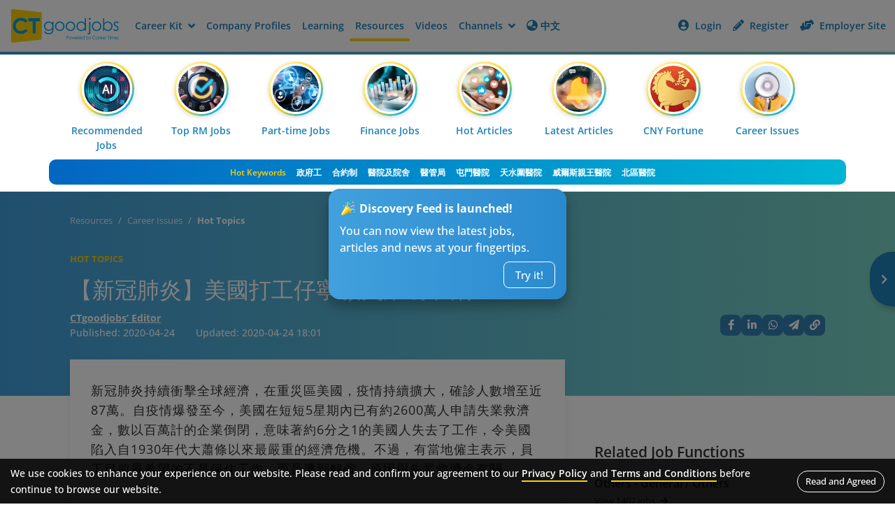

--- FILE ---
content_type: text/html; charset=utf-8
request_url: https://resources.ctgoodjobs.hk/article/27588/%EF%BF%BD%EF%BF%BD%EF%BF%BD%EF%BF%BD%EF%BF%BD%EF%BF%BD%EF%BF%BD%EF%BF%BD%EF%BF%BD%EF%BF%BD%EF%BF%BD%EF%BF%BD-%EF%BF%BD%EF%BF%BD%EF%BF%BD%EF%BF%BD%EF%BF%BD%EF%BF%BD%EF%BF%BD%EF%BF%BD%EF%BF%BD%EF%BF%BD%EF%BF%BD%EF%BF%BD%EF%BF%BD%EF%BF%BD%EF%BF%BD%EF%BF%BD%EF%BF%BD%EF%BF%BD%EF%BF%BD%EF%BF%BD%EF%BF%BD%EF%BF%BD%EF%BF%BD%EF%BF%BD%EF%BF%BD%EF%BF%BD%EF%BF%BD-%EF%BF%BD%EF%BF%BD%EF%BF%BD%EF%BF%BD%EF%BF%BD%EF%BF%BD%EF%BF%BD%EF%BF%BD%EF%BF%BD
body_size: 3870
content:
<!doctype html><html lang="zh-HK"><head><meta http-equiv="Content-Type" content="text/html; charset=utf-8"/><meta http-equiv="X-UA-Compatible" content="IE=edge"/><meta name="viewport" content="width=device-width,initial-scale=1"/><meta name="format-detection" content="telephone=no"/><meta name="referrer" content="no-referrer-when-downgrade"/><meta name="title" content="【新冠肺炎】美國打工仔寧願失業 原因係… "/><meta name="description" content="新冠肺炎持續衝擊全球經濟，在重災區美國，疫情持續擴大，確診人數增至近87萬。自疫情爆發至今，美國在短短5星期內已有約2600萬人申請失業救濟金，數以百萬計的企業倒閉，意味著約6分之1的美國人失去了工作，令美國陷入自1930年代大蕭條以來最嚴重的經濟危機。不過，有當地僱主表示，員工目前最希望的不是保住工作，而是遭到解僱，原因與失業救濟金有關。"/><meta property="og:title" content="【新冠肺炎】美國打工仔寧願失業 原因係… "/><meta property="og:description" content="新冠肺炎持續衝擊全球經濟，在重災區美國，疫情持續擴大，確診人數增至近87萬。自疫情爆發至今，美國在短短5星期內已有約2600萬人申請失業救濟金，數以百萬計的企業倒閉，意味著約6分之1的美國人失去了工作，令美國陷入自1930年代大蕭條以來最嚴重的經濟危機。不過，有當地僱主表示，員工目前最希望的不是保住工作，而是遭到解僱，原因與失業救濟金有關。"/><meta property="og:image" content="https://res03.ctgoodjobs.hk/images/resources/article/listing/L/945142317.png"/><meta property="og:url" content="https://resources.ctgoodjobs.hk/article/27588/新冠肺炎-美國打工仔寧願失業-原因係"/><meta name="robots" content="max-image-preview:large" /><meta property="og:type" content="article" /><meta property="og:site_name" content="CTgoodjobs" /><meta property="fb:pages" content="62727152476"/><meta name="publisher" content="CTgoodjobs"/><meta name="author" content="CTgoodjobs"/><link rel="canonical" href="https://resources.ctgoodjobs.hk/article/27588/%e6%96%b0%e5%86%a0%e8%82%ba%e7%82%8e-%e7%be%8e%e5%9c%8b%e6%89%93%e5%b7%a5%e4%bb%94%e5%af%a7%e9%a1%98%e5%a4%b1%e6%a5%ad-%e5%8e%9f%e5%9b%a0%e4%bf%82"/><title>【新冠肺炎】美國打工仔寧願失業 原因係… </title><link rel="icon" href="/favicon.ico"/><link rel="preconnect" href="https://fonts.googleapis.com"><link rel="preconnect" href="https://fonts.gstatic.com" crossorigin><link href="/css/ct-main.css?_v1768597908617" rel="stylesheet"/><link href="/css/ct-article-detail.css?_v1768597908617" rel="stylesheet" /><script type="application/ld+json">{"@context":"http://schema.org","@type":"NewsArticle","headline":"【新冠肺炎】美國打工仔寧願失業 原因係… ","name":"【新冠肺炎】美國打工仔寧願失業 原因係… ","mainEntityOfPage":"https://resources.ctgoodjobs.hk/article/27588/%e6%96%b0%e5%86%a0%e8%82%ba%e7%82%8e-%e7%be%8e%e5%9c%8b%e6%89%93%e5%b7%a5%e4%bb%94%e5%af%a7%e9%a1%98%e5%a4%b1%e6%a5%ad-%e5%8e%9f%e5%9b%a0%e4%bf%82","publisher":{"@type":"Organization","name":"CTgoodjobs","url":"https://www.ctgoodjobs.hk","logo":{"@type":"ImageObject","width":308,"height":96,"url":"https://res03.ctgoodjobs.hk/images/general/ct-logo.svg"},"sameAs":["https://www.facebook.com/CTgoodjobs","https://www.youtube.com/careertimes","https://www.instagram.com/ctgoodjobs_hk"],"contactPoint":{"@type":"ContactPoint","telephone":"+852-2156-2626","contactType":"customer support"}},"author":{"@type":"Person","name":"CTgoodjobs","url":"https://www.ctgoodjobs.hk"},"image":{"@type":"ImageObject","url":"https://res03.ctgoodjobs.hk/images/resources/article/listing/L/945142317.png"},"thumbnailUrl":"https://res03.ctgoodjobs.hk/images/resources/article/listing/L/945142317.png","keywords":["失業率","美國","最低工資","失業","肺炎","補貼","經濟","肯塔基","新冠肺炎"],"articleSection":"Hot Topics","description":"新冠肺炎持續衝擊全球經濟，在重災區美國，疫情持續擴大，確診人數增至近87萬。自疫情爆發至今，美國在短短5星期內已有約2600萬人申請失業救濟金，數以百萬計的企業倒閉，意味著約6分之1的美國人失去了工作，令美國陷入自1930年代大蕭條以來最嚴重的經濟危機。不過，有當地僱主表示，員工目前最希望的不是保住工作，而是遭到解僱，原因與失業救濟金有關。","datePublished":"2020-04-23 16:00","dateModified":"2020-04-24 10:01"}</script><script type="application/ld+json">{"@context":"http://schema.org","@type":"WebPage","@id":"https://resources.ctgoodjobs.hk/article/27588/%e6%96%b0%e5%86%a0%e8%82%ba%e7%82%8e-%e7%be%8e%e5%9c%8b%e6%89%93%e5%b7%a5%e4%bb%94%e5%af%a7%e9%a1%98%e5%a4%b1%e6%a5%ad-%e5%8e%9f%e5%9b%a0%e4%bf%82"}</script><script type="application/ld+json">{"@context":"http://schema.org","@type":"Organization","name":"CTgoodjobs","url":"https://www.ctgoodjobs.hk","logo":{"@type":"ImageObject","width":308,"height":96,"url":"https://res03.ctgoodjobs.hk/images/general/ct-logo.svg"},"contactPoint":{"@type":"ContactPoint","telephone":"+852-2156-2626","contactType":"customer support"},"sameAs":["https://www.facebook.com/CTgoodjobs","https://www.youtube.com/careertimes","https://www.instagram.com/ctgoodjobs_hk"]}</script><script type="application/ld+json">{"@context":"http://schema.org","@type":"BreadcrumbList","itemListElement":[{"@type":"ListItem","position":1,"item":{"@id":"https://resources.ctgoodjobs.hk","name":"職場資訊"}},{"@type":"ListItem","position":2,"item":{"@id":"https://resources.ctgoodjobs.hk/article/category/1351/%E8%81%B7%E5%A0%B4%E5%85%AB%E5%8D%A6","name":"職場八卦"}}]}</script><script type="text/javascript" src="/js/all-common-external.min.js?_v20240207"></script><noscript><img height="1" width="1" style="display:none" src="https://www.facebook.com/tr?id=452870151753302&ev=PageView&noscript=1"/></noscript><noscript><img src="http://b.scorecardresearch.com/p?c1=2&c2=17563924&cv=2.0&cj=1" alt="comScoreTag"/></noscript><script defer="defer" src="/static/js/main.57d3c21e.js"></script><link href="/static/css/main.10c40eb2.css" rel="stylesheet"></head><body><noscript>You need to enable JavaScript to run this app.</noscript><div id="root" class="page-body full-height"></div><script>window.api_data={"statusCode":1,"serverTime":"2026-01-17T05:11:48.7701157+08:00","data":{"articleDetail":{"articleId":27588,"title":"【新冠肺炎】美國打工仔寧願失業 原因係… ","contentForPhotoswipe":null,"contentForDisplay":"<p>\r\n\t新冠肺炎持續衝擊全球經濟，在重災區美國，疫情持續擴大，確診人數增至近87萬。自疫情爆發至今，美國在短短5星期內已有約2600萬人申請失業救濟金，數以百萬計的企業倒閉，意味著約6分之1的美國人失去了工作，令美國陷入自1930年代大蕭條以來最嚴重的經濟危機。不過，有當地僱主表示，員工目前最希望的不是保住工作，而是遭到解僱，原因與失業救濟金有關。</p>\r\n<p>\r\n\t<strong><a class=\"link-further-reading\" href=\"https://www.ctgoodjobs.hk/article/%E8%87%AA%E6%88%91%E5%A2%9E%E5%80%BC-%E8%A2%AB%E5%A4%B1%E6%A5%AD%E7%8E%87%E5%9A%87%E6%80%95-%E5%B0%88%E5%AE%B6%E5%88%86%E6%9E%90%E4%B8%8D%E6%87%89%E7%9C%8B%E9%87%8D%E7%9A%843%E5%80%8B%E5%8E%9F%E5%9B%A0/1235-20771\" target=\"_blank\">延伸閱讀：【自我增值】被失業率嚇怕？ 專家分析不應看重的3個原因</a><br>\r\n\t<br>\r\n\t失業每月可獲3.2萬資助</strong></p>\r\n<p>\r\n\t為協助市民渡過難關，聯邦{{tag=\"joblist\", tag2_id=\"10000000105\", valid=\"Y\", value=\"政府\", criteria=\"job_area=010_jc\" /}}目前在各州分原有的失業{{tag=\"joblist\", tag2_id=\"10000000086\", valid=\"Y\", value=\"保險\", criteria=\"job_area=022_jc\" /}}基礎上，每星期再補貼600美元（約為4650港元）予因疫情而失業的美國居民，最長可連續領取4個月。在加州，每周失業救濟金由340美元（約為2635港元），增加至940美元（約為7285港元），領取最高額度資助的人更可獲1050美元（約為8138港元），意味著當地的失業民眾每月或可領取高達32552港元的資助，比薪金還要高。</p>\r\n<p>\r\n\t<strong>員工最想失業 僱主被迫停業</strong><br>\r\n\t在肯塔基州開設咖啡店的Sky Marietta表示，自疫情爆發後，即使有多少難關，她仍然堅持繼續營業，但到一個星期前，儘管仍有不少顧客上門，但她都決定停止營業，原因是員工根本不想上班：「我們的員工現在最希望被解僱，不是因為他們不喜歡工作，而是失業救濟金比每星期的收入還要多數百元。」</p>\r\n<p>\r\n\t事實上，當地的議員曾在方法起草時提出警告，指每周600美元（約為4650港元）相當於時薪15元（約為116港元），是當地最低工資的兩倍多。</p>\r\n<p>\r\n\tSky Marietta很希望員工回來工作，但坦言咖啡店的時薪只有約10元，根本比不上失業救濟金，她亦擔心咖啡店可能要等到7月底，聯邦政府不再提供補貼後，才能恢復營業。</p>\r\n<p>\r\n\t<strong><a class=\"link-further-reading\" href=\"https://www.ctgoodjobs.hk/article/%E8%87%AA%E6%88%91%E5%A2%9E%E5%80%BC-%E5%A4%9A%E5%80%8B%E8%A1%8C%E6%A5%AD%E5%9D%87%E7%8F%BE%E8%A3%81%E5%93%A1%E6%BD%AE-%E5%A4%B1%E6%A5%AD%E5%BF%85%E5%81%9A7%E5%80%8B%E6%AD%A5%E9%A9%9F/1235-20552\" target=\"_blank\">延伸閱讀：【自我增值】多個行業均現裁員潮！ 失業必做7個步驟</a></strong><br>\r\n\t&nbsp;</p>\r\n","toc":null,"titleForUrl":"新冠肺炎-美國打工仔寧願失業-原因係","encodeTitleForUrl":"%e6%96%b0%e5%86%a0%e8%82%ba%e7%82%8e-%e7%be%8e%e5%9c%8b%e6%89%93%e5%b7%a5%e4%bb%94%e5%af%a7%e9%a1%98%e5%a4%b1%e6%a5%ad-%e5%8e%9f%e5%9b%a0%e4%bf%82","author":null,"isPhotoswipe":true,"isMemberOnly":false,"isVideo":false,"isAd":false,"isTboc":false,"isHighlight":false,"isEditorPick":false,"isPaid":false,"isSpecialJobOnly":false,"metaKeyword":"新冠肺炎, 肺炎, 美國, 肯塔基, 補貼, 失業率, 最低工資, 經濟, 失業","metaDescription":"新冠肺炎持續衝擊全球經濟，在重災區美國，疫情持續擴大，確診人數增至近87萬。自疫情爆發至今，美國在短短5星期內已有約2600萬人申請失業救濟金，數以百萬計的企業倒閉，意味著約6分之1的美國人失去了工作，令美國陷入自1930年代大蕭條以來最嚴重的經濟危機。不過，有當地僱主表示，員工目前最希望的不是保住工作，而是遭到解僱，原因與失業救濟金有關。","ogImage":"https://res03.ctgoodjobs.hk/images/resources/article/listing/L/945142317.png","thumbnailDetail":"https://cthr.ctgoodjobs.hk/article_images/teaserweb_detail_icon/L/945142317.jpg","canonicalUrl":"https://resources.ctgoodjobs.hk/article/27588/%e6%96%b0%e5%86%a0%e8%82%ba%e7%82%8e-%e7%be%8e%e5%9c%8b%e6%89%93%e5%b7%a5%e4%bb%94%e5%af%a7%e9%a1%98%e5%a4%b1%e6%a5%ad-%e5%8e%9f%e5%9b%a0%e4%bf%82","startPublishDate":"2020-04-24T00:00:00+08:00","modifyDate":"2020-04-24T18:01:22+08:00","publishDate":{"display":"30d+ ago","unit":"d","value":2094,"date":"2020-04-24","timestamp":"2020-04-24T00:00:00"},"updateDate":{"display":"30d+ ago","unit":"d","value":2093,"date":"2020-04-24","timestamp":"2020-04-24T18:01:22"},"attachmentChi":null,"attachmentEng":null},"category":[{"categoryId":"1342","categoryName":"Hot Topics","categoryUrl":"/article/category/1342/hot-topics","metaTitle":null,"metaKeyword":null,"metaDescription":null}],"galleries":[],"formalTags":["實體詞","職場","疾病／痛症／損傷／病徵","政府政策","條例及法例","地域及地區","投資","職業生涯","經濟數據及調查","肯塔基","經濟","補貼","肺炎","失業","最低工資","美國","新冠肺炎","失業率"],"lookingForJobsUrl":"https://jobs.ctgoodjobs.hk/jobs"},"error":null}</script><script>window.api_tdata="92.19915002584457 ms, 42.96085703372955 ms"</script></body></html>

--- FILE ---
content_type: text/html; charset=utf-8
request_url: https://www.google.com/recaptcha/api2/aframe
body_size: 258
content:
<!DOCTYPE HTML><html><head><meta http-equiv="content-type" content="text/html; charset=UTF-8"></head><body><script nonce="vW8sUy3i1DOD-gMrG6HRtw">/** Anti-fraud and anti-abuse applications only. See google.com/recaptcha */ try{var clients={'sodar':'https://pagead2.googlesyndication.com/pagead/sodar?'};window.addEventListener("message",function(a){try{if(a.source===window.parent){var b=JSON.parse(a.data);var c=clients[b['id']];if(c){var d=document.createElement('img');d.src=c+b['params']+'&rc='+(localStorage.getItem("rc::a")?sessionStorage.getItem("rc::b"):"");window.document.body.appendChild(d);sessionStorage.setItem("rc::e",parseInt(sessionStorage.getItem("rc::e")||0)+1);localStorage.setItem("rc::h",'1768597921075');}}}catch(b){}});window.parent.postMessage("_grecaptcha_ready", "*");}catch(b){}</script></body></html>

--- FILE ---
content_type: text/css; charset=UTF-8
request_url: https://resources.ctgoodjobs.hk/css/combine/article-detail-custom.css?_v20250416
body_size: 930
content:
body.dark {
	--passage-bg: var(--bg);
	--passage-text: #FFF;

	--passage-link: #80C9FF;
	--passage-link-hover: #B9E1FF;

	--col-sec-header: #FFF;
	--col-sec-divider: 1px dashed rgba(255, 255, 255, .2);

	--table-content-bg: #4f4c4c;
}

.dark .modal-content {
	background-color: var(--passage-bg)
}

@media (min-width: 576px) {
	body.dark {
		--passage-bg: #393636;
	}
}

/*channel theme*/
:root {
	--gradient-blue: linear-gradient(270deg, #79D3C3 0%, #41A0DD 100%);
	--gradient-blue-it: linear-gradient(92.72deg, #2962D1 -0.62%, #76CADC 100%);
	--gradient-blue-gov: linear-gradient(270deg, #7de3fa 0%, #00c1e8 25%, #3eb2c9 66.6%, #00b1bd 100%);
	--gradient-green: linear-gradient(273.88deg, #CEF5AF 0%, #4DB681 100%);
	--gradient-green-yellow: linear-gradient(90deg, #85CCC5 0.55%, #A8E2BC 33.7%, #BEE1B2 66.85%, #F4E199 100%);
	--gradient-orange: linear-gradient(90deg, #DD7453 0%, #E7AB53 100%);
	--gradient-commercial-blue: linear-gradient(140deg, #0B266c 9.27%, #1259dc 55.2%, #031543 103%);
}

section.article__header.ct-article__header {
	background: var(--gradient-blue);
}

section.article__header.ctfi-article__header {
	background: url("../../images/hero-banner-pattern.svg") no-repeat center center, var(--gradient-commercial-blue);
}

section.article__header.grad-article__header {
	background: var(--gradient-orange);
}

section.article__header.itdigital-article__header {
	background: url("../../images/keyart-deco.svg") no-repeat left center, url("../../images/keyart-code.svg") no-repeat right center, var(--gradient-blue-it);
}

section.article__header.ngo-article__header {
	background-image: url("../../images/organisation-bg.svg"), var(--gradient-green);
}

section.article__header.civilservice-article__header {
	background: var(--gradient-blue-gov);
}

.ct-page .top-snackbar,
.ct-page .social-widget--fab {
	background: var(--gradient-blue);
}

.ctfi-page .top-snackbar,
.ctfi-page .social-widget--fab {
	background: var(--gradient-commercial-blue);
}

.grad-page .top-snackbar,
.grad-page .social-widget--fab {
	background: var(--gradient-orange);
}

.itdigital-page .top-snackbar,
.itdigital-page .social-widget--fab {
	background: var(--gradient-blue-it);
}

.ngo-page .top-snackbar,
.ngo-page .social-widget--fab {
	background: var(--gradient-green);
}

.civilservice-page .top-snackbar,
.civilservice-page .social-widget--fab {
	background: var(--gradient-blue-gov);
}

.civilservice-page .social-widget__item, .civilservice-page .social-widget__item:visited {
    background-color: var(--anchor);
}

.civilservice-page footer {
    background: var(--gradient-blue-gov);
}
/*channel theme end*/

/* Next Article Button */
button.btn.btn--article {
	box-shadow: 4px 4px 8px rgba(51, 51, 51, .3);
	flex-direction: row;
	padding: 16px;
	position: fixed;
	height: 78px;
	top: 50%;
	opacity: 0;
}

button.btn.btn--nextarticle:hover {
	right: 0;
}

button.btn.btn--previousarticle:hover {
	left: 0;
}

button.btn.btn--nextarticle {
	border-radius: 32px 0 0 32px;
	right: -250px;
	text-align: left;
	transition: right .3s;
	z-index: 997;
}

button.btn.btn--previousarticle {
	border-radius: 0 32px 32px 0;
	left: -250px;
	text-align: right;
	transition: left .3s;
	z-index: 999;
}

@media (min-width: 992px) {
	button.btn.btn--previousarticle {
		left: -220px;
		opacity: 1;
	}

	button.btn.btn--nextarticle {
		right: -220px;
		opacity: 1;
	}
}

.navbar-hvbanner main.container .progress-container {
	position: fixed;
}
/* 
.progress-container {
	z-index: 1002;
} */

/* Social Media FAB */
.social-widget--fab-list.collapse {
	display: none;
}

.social-widget--fab-list.collapse.show {
	display: flex;
}

.container .left-col section.resources--section:first-of-type{
	padding-top: 2rem;
}

.article__header .article__editor .editor span{
	text-decoration:none;
}

.resources--section.related-articles-swiper .article__title {
	font-size: 16px;
}

@media (min-width: 1200px) {
	.container .left-col section.resources--section:first-of-type{
		padding-top: 3rem;
	}
}

--- FILE ---
content_type: text/css; charset=UTF-8
request_url: https://resources.ctgoodjobs.hk/css/component/popup.css?_v20230511
body_size: 589
content:
/* Popup
/*------------------------------------------------------------*/
/* Popup from bottom */
.popup__wrapper {
	position: sticky;
	bottom: -290px;
	transition: bottom .5s ease-in-out;

	display: none;

	pointer-events: none;

	z-index: 10;
}

.popup__wrapper.on {
	bottom: 0;
}


/* Popup from right */
.popup__wrapper.from-right {
	position: fixed;
	bottom: 15px;
	right: -400px;
	transition: right .5s ease-in-out;
}

.popup__wrapper.from-right.on {
	right: 15px;
}


/* Hide */
.popup__wrapper.hide {
	display: none !important;
}


/* Popup */
.popup {
	width: 360px;
	
	font-size: 15px;
	background-color: #FFF;
	color: #333;
	padding: 15px 20px;
	border-radius: 16px;
	box-shadow: 0px 4px 16px 0px rgba(0, 0, 0, 0.1);

	position: absolute;
	bottom: 15px;
	right: 15px;

	display: flex;
	flex-direction: column;
	gap: 10px;

	pointer-events: all;
}

.popup.theme--dark {
	background-color: rgba(0, 0, 0, .75);
	color: #FFF;
}

.popup.theme--dark a:link,
.popup.theme--dark a:visited {
	color: rgba(255, 255, 255, .85);
}

.popup.theme--dark a:hover {
	color: #FFF;
}


/* Popup - Close */
.popup .close {
	width: 24px;
	height: 24px;
	font-size: 20px;
	color: #aaa;

	display: flex;
	align-items: center;
	justify-content: center;

	position: absolute;
	right: 15px;
	top: 15px;

	z-index: 3;
}

.popup .close:hover {
	color: #ccc;
}

.popup .close svg {
	width: 90%;
	height: 90%;
}



/* Popup - Message */
.popup .popup__msg {
	font-size: 13px;
	font-weight: 600;
	color: #E8552A;
	display: flex;
	align-items: center;
}

.popup .popup__msg i {
	margin-right: 6px;
}



/* Popup with Job */
/* Job in popup e.g. Similar Jobs Popup */
.popup__job .logo img {
	height: 36px;
	margin-bottom: 4px;
}

.popup__job .title {
	font-size: 15px;
	font-weight: 600;
	line-height: 1.4;
	margin-bottom: 4px;
}

.popup__job .company {
	font-size: 13px;
}

.popup .view-all {
	font-size: 13px;
	display: flex;
	justify-content: center;
	margin-top: 10px;
}



/* Popup message with icon e.g. Incomplete Applications */
.popup--icon-msg {
	font-size: 14px;
	padding: 15px;
	padding-right: 40px;
	border-radius: 12px;
}

.popup--icon-msg .popup__content {
	display: flex;
	align-items: flex-start;
	gap: 10px;
}

.popup--icon-msg .popup__content a {
	display: inline;
}

.popup--icon-msg .popup__content a.btn {
	display: inline-flex;
}

.popup--icon-msg .popup__content .content--right {
	display: flex;
	flex-direction: column;
	gap: 10px;
}


/* Popup - Incomplete Applications */
.popup--incomplete-application .popup--icon-msg {
	border-left: 6px solid #F0805D;
}



/* Popup - Saved Jobs */
.popup--saved-jobs .popup__content a.btn {
	width: fit-content;
}



@media (min-width: 992px) {
	.popup__wrapper {
		display: flex;
	}
}


--- FILE ---
content_type: application/javascript; charset=UTF-8
request_url: https://resources.ctgoodjobs.hk/static/js/9.265712de.chunk.js
body_size: 514
content:
"use strict";(self.webpackChunkwebresources=self.webpackChunkwebresources||[]).push([[9],{2009:(e,r,t)=>{t.r(r),t.d(r,{default:()=>g});var a=t(9950),l=t(9994),c=t(5521),s=t(6742),i=t(5233),n=t(8528),o=t(7742),d=t(6830),u=t(126),h=t(4414);const g=()=>{const{t:e}=(0,s.B)(["resources"]),[r,t]=(0,a.useState)([]),g=(0,a.useContext)(n.D);(0,a.useEffect)(()=>{p()},[]);const p=async()=>{try{const e=await l.A.getPopularArticle(1,3,3);null==e.data.error&&e.data.data.total>0&&t(e.data.data.articles)}catch(e){(0,c.V)(e,!1)}};return(0,h.jsx)(h.Fragment,{children:r.length>0?(0,h.jsxs)("div",{className:"popular-articles",children:[(0,h.jsx)("div",{className:"col-sec-header",children:e("Detail.PopularArticles",{ns:"resources"})}),(0,h.jsx)("ul",{className:"no-style col-sec-list col-article-list",children:r.map(e=>{var r;const t=(0,o.P0)(e.channelId);return(0,h.jsx)("li",{children:(0,h.jsxs)("a",{href:(0,o.fo)(e.channelId,e.detailUrl),target:t.linkTarget,className:"article link-grey",onClick:r=>{(0,i.Tv)(r,"click",g.articleId,g.categoryId,"article","popular-article",e.articleId.toString())},children:[(0,h.jsx)("img",{src:e.image?null===(r=e.image)||void 0===r?void 0:r.replace("/M/","/S/"):d.B6,width:"125",height:"65",onError:e=>{e.currentTarget.onerror=null,e.currentTarget.src=d.B6,e.currentTarget.srcset=d.B6}}),(0,h.jsx)("h4",{children:(0,u.U)(e.title)})]})},e.articleId)})})]}):null})}}}]);

--- FILE ---
content_type: application/javascript; charset=UTF-8
request_url: https://resources.ctgoodjobs.hk/static/js/972.9d5be6b2.chunk.js
body_size: 1878
content:
"use strict";(self.webpackChunkwebresources=self.webpackChunkwebresources||[]).push([[972],{8972:(e,t,s)=>{s.r(t),s.d(t,{default:()=>d});var _=s(9950),i=s(6742),c=s(9994),r=s(5521),A=s(3401),a=s(7243),o=s(5233),P=s(8528),l=s(2491),T=s(3234),n=s(6830),E=s(4414);a.Ay.use([a.Vx]);const d=e=>{var t;let{articleId:s}=e;const a=null!==(t={NODE_ENV:"production",PUBLIC_URL:"",WDS_SOCKET_HOST:void 0,WDS_SOCKET_PATH:void 0,WDS_SOCKET_PORT:void 0,FAST_REFRESH:!0,REACT_APP_ENV:"prod",REACT_APP_PORT:"8001",REACT_APP_API_PATH:"https://app05.ctgoodjobs.hk/gateway",REACT_APP_API_RES_IP1_PATH:"http://10.45.84.97:8002/api",REACT_APP_API_RES_IP2_PATH:"http://10.45.84.98:8002/api",REACT_APP_API_AWS_GENERAL_PATH:"https://api01.ctgoodjobs.hk/general/api",REACT_APP_CT_CDN_PATH:"https://res03.ctgoodjobs.hk",REACT_APP_IT_SITE_PATH:"https://it.ctgoodjobs.hk",REACT_APP_CT_SITE_PATH:"https://www.ctgoodjobs.hk",REACT_APP_CT_NET_SITE_PATH:"https://www2.ctgoodjobs.hk",REACT_APP_CT_FINANCE_SITE_PATH:"https://finance.ctgoodjobs.hk",REACT_APP_CT_CTHR_SITE_PATH:"https://cthr.ctgoodjobs.hk",REACT_APP_CT_RETAIL_SITE_PATH:"https://retail.ctgoodjobs.hk",REACT_APP_CT_PT_SITE_PATH:"https://pt.ctgoodjobs.hk",REACT_APP_CT_PT_WHATSAPP_SITE_PATH:"https://www.ctgoodjobs.hk/r/ptgoodjobs-sc",REACT_APP_CT_SERVICE_SITE_PATH:"https://service.ctgoodjobs.hk",REACT_APP_NGO_SITE_PATH:"https://ngo.ctgoodjobs.hk",REACT_APP_GRAD_SITE_PATH:"https://graduate.ctgoodjobs.hk",REACT_APP_CIVIL_SITE_PATH:"https://civilservice.ctgoodjobs.hk",REACT_APP_RESOURCES_SITE_PATH:"https://resources.ctgoodjobs.hk",REACT_APP_JOBS_SITE_PATH:"https://jobs.ctgoodjobs.hk",REACT_APP_APPLY_SITE_PATH:"https://apply.ctgoodjobs.hk",REACT_APP_DISCOVERY_SITE_PATH:"https://discovery.ctgoodjobs.hk",REACT_APP_CTAPP_PROMOTE_PATH:"https://ctgoodjobshk.page.link",REACT_APP_FCM_SERVER_KEY:"BI_Y-qWscVFbtJrLnAMAMt6GKQfu10gW7jfc_P6fszADjiGGqNVVicEYgaPNfAZNPswk1KoiTR6zmRNVDLmFFAk",REACT_APP_FCM_CONFIG_APIKEY:"AIzaSyDJuuzEjOzBBo-hR_LEsL2YAswL6biw-lQ",REACT_APP_FCM_CONFIG_AUTHDOMAIN:"api-project-763980943412.firebaseapp.com",REACT_APP_FCM_CONFIG_DATABASEURL:"https://api-project-763980943412.firebaseio.com",REACT_APP_FCM_CONFIG_PROJECTID:"api-project-763980943412",REACT_APP_FCM_CONFIG_STORAGEBUCKET:"api-project-763980943412.appspot.com",REACT_APP_FCM_CONFIG_MESSAGINGSENDERID:"763980943412",REACT_APP_FCM_CONFIG_APPID:"1:763980943412:web:222334017997464d56fa61",REACT_APP_FCM_CONFIG_MEASUREMENTID:"G-F2VBLLFF2Q",REACT_APP_CT_CHAT_PATH:"https://chat.ctgoodjobs.hk",REACT_APP_DFPSPLASH_SB_EXP_MIN:'1" # in minutes',REACT_APP_DFPSPLASH_SB_LISTVIEW_EXP_MIN:'5" # in minutes',REACT_APP_DFPSPLASH_SB_LISTVIEW_MAX:"1",REACT_APP_DFPSPLASH_SB_DETAILVIEW_EXP_MIN:'5" # in minutes',REACT_APP_DFPSPLASH_SB_DETAILVIEW_MAX:"1"}.REACT_APP_CHANNEL)&&void 0!==t?t:"ct",{channelAdv:d}=(0,l.A)(a),{t:C,i18n:h}=(0,i.B)(["resources"]),[p,R]=(0,_.useState)([]),[S,I]=(0,_.useState)([]),[u,j]=(0,_.useState)(!1),[g,w]=(0,_.useState)(!1),[b,N]=(0,_.useState)([1]),[m,k]=(0,_.useState)(window.innerWidth),[F,H]=(0,_.useState)("Desktop"),v=d.RelatedArticleDesktop,D=d.RelatedArticleTablet,x=d.RelatedArticleMobile,[L,O]=(0,_.useState)(m>=992?v:m>=768?D:x),[M,f]=(0,_.useState)([]),V=(0,_.useContext)(P.D);(0,_.useEffect)(()=>{function e(){m!=window.innerWidth&&(k(window.innerWidth),m>=992?(O(v),H("Desktop")):m>=768?(O(D),H("RW")):(O(x),H("Mobile")))}return window.addEventListener("resize",e),e(),()=>window.removeEventListener("resize",e)},[m]),(0,_.useEffect)(()=>{},[F]),(0,_.useEffect)(()=>{B(30).then(e=>{null!=e?(f(e),N([1]),((e,t,s,_,i)=>{const c=((e,t,s,_)=>{const i=1==e?0:s,c=1==e?s:i+_;return t.slice(i,c)})(e,t,s,_);1==e?null!=c&&(R([]),c.length>0?(w(!1),R(c)):w(!0)):2!=e||i?i&&(I([]),null!=c&&c.length>0?(I(c),j(!0)):j(!1)):(I([]),null!=c&&c.length>0?(I(c),j(!0),N(e=>[...e,e[e.length-1]+1])):j(!1))})(1,e,4,4)):w(!0)})},[h.language]);const B=async function(){let e=arguments.length>0&&void 0!==arguments[0]?arguments[0]:30;try{const t=await c.A.getRelatedArticlesForDetail(s,e);if(null!=t.data.data.total)return t.data.data.articles}catch(t){(0,r.V)(t,!1)}};return(0,E.jsx)(E.Fragment,{children:g?null:(0,E.jsxs)(E.Fragment,{children:[(0,E.jsxs)("section",{className:"resources--section related-articles",children:[(0,E.jsx)("div",{className:"sec-title",children:C("Detail.RelatedArticles",{ns:"resources"})}),(0,E.jsx)("div",{className:"row",children:p.slice(0,4).map((e,t)=>(0,E.jsx)(_.Fragment,{children:(0,E.jsx)("div",{className:"col-md-6",children:(0,E.jsxs)("a",{href:e.detailUrl,className:"article-item link-grey",onClick:t=>(0,o.Tv)(t,"click",e.articleId.toString(),e.categoryId,"article","related-article"),children:[(0,E.jsx)("img",{src:e.image?e.image.replace("/M/","/S/"):n.B6,width:"125",height:"65"}),(0,E.jsx)("h4",{children:e.title})]})},t)},t))})]}),(0,E.jsx)("section",{className:"resources--section related-articles-swiper",children:(0,E.jsxs)("div",{className:"swiper swiper--related-articles",id:"swiper--related-articles-".concat(s),children:[(0,E.jsxs)("div",{className:"sec-title",children:[(0,E.jsx)("div",{className:"pe-2",children:C("Detail.RelatedArticles",{ns:"resources"})}),(0,E.jsxs)("div",{className:"d-flex",children:[(0,E.jsx)("div",{className:"swiper--job__button-prev swiper--related-articles__button-prev",children:(0,E.jsx)("i",{className:"cus-icon cus-circle-arrow-l"})}),(0,E.jsx)("div",{className:"swiper--job__button-next swiper--related-articles__button-next ms-2 ms-lg-3",children:(0,E.jsx)("i",{className:"cus-icon cus-circle-arrow-r"})})]})]}),(0,E.jsx)(A.RC,{slidesPerView:"auto",spaceBetween:20,navigation:{nextEl:"#swiper--related-articles-".concat(s," .swiper--related-articles__button-next"),prevEl:"#swiper--related-articles-".concat(s," .swiper--related-articles__button-prev")},breakpoints:{480:{slidesPerView:2.45},640:{slidesPerView:2.45,spaceBetween:20},768:{slidesPerView:2.25}},style:{marginTop:"0",marginBottom:"0"},children:p.slice(0,4).map((e,t)=>(0,E.jsx)(_.Fragment,{children:(0,E.jsx)(A.qr,{children:(0,E.jsx)(T.A,{article:e,logCallback:(e,t,s)=>(0,o.Tv)(e,"click",V.articleId,V.categoryId,t,"related-article",s)},t)},e.articleId)},t))})]})})]})})}}}]);

--- FILE ---
content_type: application/javascript; charset=UTF-8
request_url: https://resources.ctgoodjobs.hk/static/js/22.b89f3851.chunk.js
body_size: 343
content:
"use strict";(self.webpackChunkwebresources=self.webpackChunkwebresources||[]).push([[22],{1022:(s,e,c)=>{c.r(e),c.d(e,{default:()=>t});var a=c(9950),l=c(6742),o=c(8668),r=c(8528),n=c(5233),i=c(4414);const t=s=>{const{t:e}=(0,l.B)(["common","jobs"]),c=(0,a.useContext)(r.D);return(0,i.jsxs)(i.Fragment,{children:[" ",s.paid?null:(0,i.jsxs)("div",{className:"related-jobs",children:[(0,i.jsx)("h2",{className:"col-sec-header",children:e("Jobs.RelatedJobFunctions",{ns:"jobs"})}),(0,i.jsx)("ul",{className:"no-style col-sec-list col-jobfunc-list",children:s.jobFuncList.map(s=>(0,i.jsx)("li",{children:(0,i.jsxs)("div",{className:"jobfunc link-grey",children:[(0,i.jsx)("div",{className:"jobfunc__title",children:s.jobAreaName}),(0,i.jsxs)("div",{className:"jobfunc__count",children:[(0,o.GP)(e("Jobs.ViewXJobs",{ns:"jobs"}),s.jobCount)," ",(0,i.jsx)("i",{className:"fa fa-arrow-right icon--right"})]}),(0,i.jsx)("a",{href:s.url,className:"a-overlay",onClick:e=>(0,n.Tv)(e,"click",c.articleId,c.categoryId,"article","related-job-func",s.jobAreaId)})]})},s.jobAreaId))})]})]})}}}]);

--- FILE ---
content_type: application/javascript; charset=UTF-8
request_url: https://resources.ctgoodjobs.hk/static/js/830.9a7909cb.chunk.js
body_size: 726
content:
"use strict";(self.webpackChunkwebresources=self.webpackChunkwebresources||[]).push([[830],{2830:(e,s,r)=>{r.r(s),r.d(s,{default:()=>p});var o=r(9379),i=r(9950),l=r(6742),c=r(9091),a=r(3401),t=r(7243),n=r(8668),d=r(5233),b=r(8528),j=r(4650),u=r(9561),m=r(4414);t.Ay.use([t.Vx]);const p=e=>{const{t:s}=(0,l.B)(["jobs","resources"]),[r,t]=(0,i.useState)(!1),[p,w]=(0,i.useState)(""),x=(0,i.useContext)(b.D);return(0,i.useEffect)(()=>{var s,r;void 0!=e.joblist.find(e=>"1"===e.jobCase)&&(t(!0),w(null!==(s=null===(r=e.joblist.find(e=>"1"===e.jobCase))||void 0===r?void 0:r.companyName)&&void 0!==s?s:""))},[e]),(0,m.jsx)(m.Fragment,{children:(0,m.jsxs)("div",{className:"swiper swiper--job",id:"swiper--job-".concat(e.articleId),children:[(0,m.jsxs)("div",{className:"sec-title",children:[(0,m.jsx)("div",{className:"pe-2",children:r?(0,n.GP)(s("Common.JobsFrom",{ns:"resources"}),p):s("Detail.InterestedIn",{ns:"resources"})}),(0,m.jsxs)("div",{className:"d-flex",children:[(0,m.jsx)("div",{className:"swiper--job__button-prev swiper--relatedjob__button-prev ",children:(0,m.jsx)("i",{className:"cus-icon cus-circle-arrow-l"})}),(0,m.jsx)("div",{className:"swiper--job__button-next swiper--relatedjob__button-next ms-2 ms-lg-3",children:(0,m.jsx)("i",{className:"cus-icon cus-circle-arrow-r"})})]})]}),(0,m.jsxs)(a.RC,{slidesPerView:"auto",spaceBetween:20,navigation:{nextEl:"#swiper--job-".concat(e.articleId," .swiper--relatedjob__button-next"),prevEl:"#swiper--job-".concat(e.articleId," .swiper--relatedjob__button-prev")},style:{marginTop:"0",marginBottom:"0"},children:[e.joblist.map(e=>(0,m.jsx)(a.qr,{children:(0,m.jsx)(c.A,{jobCard:(0,o.A)({},e),showExperience:!1,showlocation:!1,logCallback:s=>(0,d.Tv)(s,"click",x.articleId,x.categoryId,"article","related-job",e.jobId)})},e.jobId)),void 0!=e.moreJobsUrl&&""!=e.moreJobsUrl?(0,m.jsx)(a.qr,{className:"slide--more",children:(0,m.jsxs)(m.Fragment,{children:[(0,m.jsx)(j.In,{icon:"bi:arrow-right-circle-fill"}),s("Jobs.ViewMore",{ns:"jobs"}),(0,m.jsx)("a",{href:e.moreJobsUrl,className:"a-overlay",target:u.C,onClick:e=>(0,d.Tv)(e,"click",x.articleId,x.categoryId,"article","related-job-view-more-slide")})]})},"more"):null]})]})})}}}]);